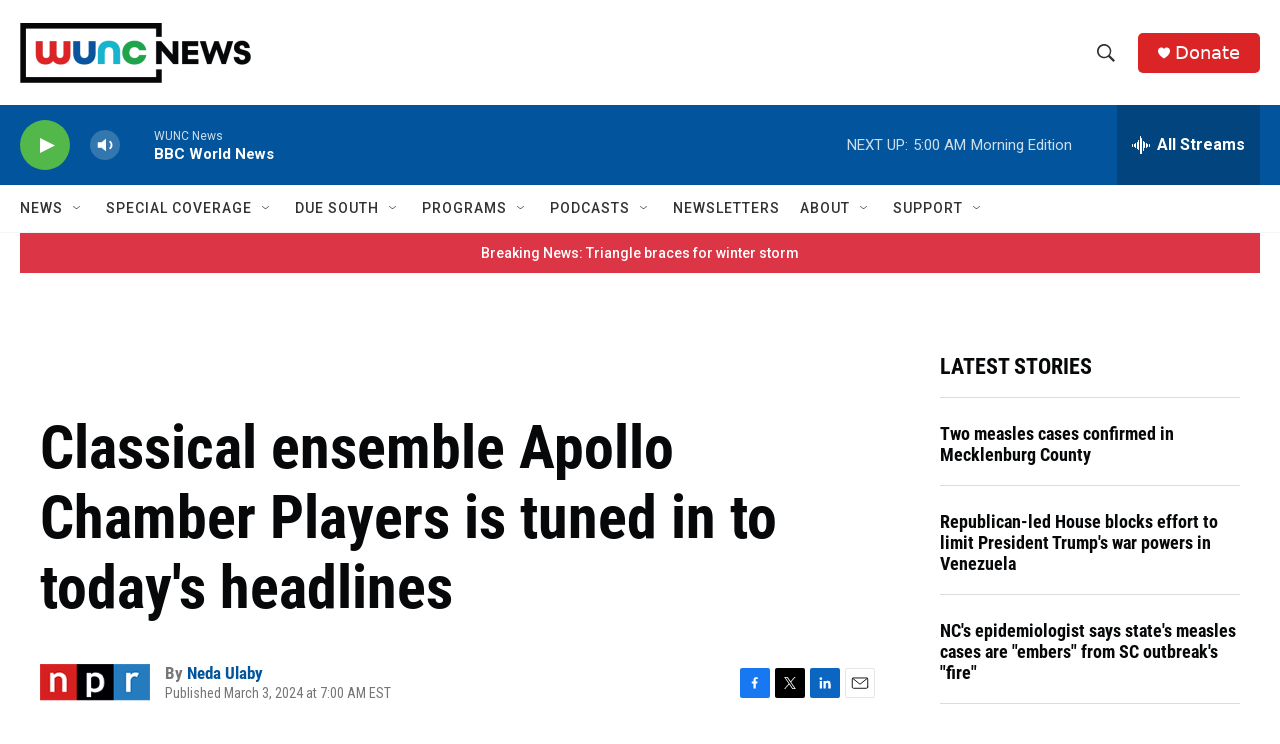

--- FILE ---
content_type: text/html; charset=utf-8
request_url: https://www.google.com/recaptcha/api2/aframe
body_size: 181
content:
<!DOCTYPE HTML><html><head><meta http-equiv="content-type" content="text/html; charset=UTF-8"></head><body><script nonce="2tAH8BcF3yYk8uutl6eNTg">/** Anti-fraud and anti-abuse applications only. See google.com/recaptcha */ try{var clients={'sodar':'https://pagead2.googlesyndication.com/pagead/sodar?'};window.addEventListener("message",function(a){try{if(a.source===window.parent){var b=JSON.parse(a.data);var c=clients[b['id']];if(c){var d=document.createElement('img');d.src=c+b['params']+'&rc='+(localStorage.getItem("rc::a")?sessionStorage.getItem("rc::b"):"");window.document.body.appendChild(d);sessionStorage.setItem("rc::e",parseInt(sessionStorage.getItem("rc::e")||0)+1);localStorage.setItem("rc::h",'1769147016830');}}}catch(b){}});window.parent.postMessage("_grecaptcha_ready", "*");}catch(b){}</script></body></html>